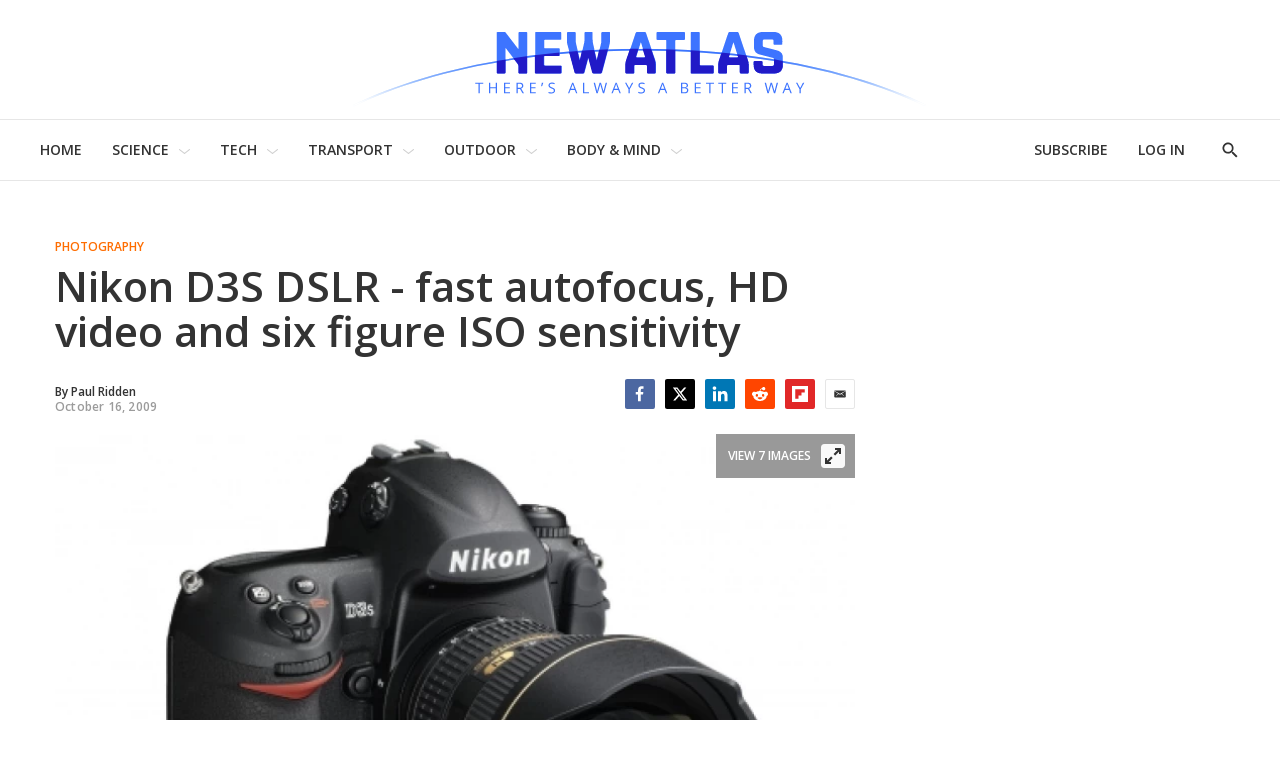

--- FILE ---
content_type: application/javascript; charset=UTF-8
request_url: https://subscribe-forms.beehiiv.com/cdn-cgi/challenge-platform/h/b/scripts/jsd/d251aa49a8a3/main.js?
body_size: 8953
content:
window._cf_chl_opt={AKGCx8:'b'};~function(R6,uf,ut,uD,ui,ua,uj,uA,uP,R1){R6=F,function(Y,o,Ri,R5,R,V){for(Ri={Y:248,o:336,R:410,V:448,x:216,y:255,X:436,S:288,k:315,T:284},R5=F,R=Y();!![];)try{if(V=parseInt(R5(Ri.Y))/1*(-parseInt(R5(Ri.o))/2)+-parseInt(R5(Ri.R))/3+-parseInt(R5(Ri.V))/4+-parseInt(R5(Ri.x))/5+parseInt(R5(Ri.y))/6+parseInt(R5(Ri.X))/7*(-parseInt(R5(Ri.S))/8)+-parseInt(R5(Ri.k))/9*(-parseInt(R5(Ri.T))/10),o===V)break;else R.push(R.shift())}catch(x){R.push(R.shift())}}(W,257665),uf=this||self,ut=uf[R6(355)],uD=function(VL,Vg,Ve,Vh,Vp,Vc,R7,o,R,V,x){return VL={Y:324,o:297,R:450,V:445,x:199},Vg={Y:272,o:390,R:271,V:338,x:388,y:441,X:271,S:292,k:441,T:282,s:213,H:416,m:266,Q:277,G:326,O:312,J:220,c:437,h:235,e:437,g:363,L:238,z:373,n:419,d:419},Ve={Y:330,o:258,R:262},Vh={Y:207},Vp={Y:241,o:256,R:262,V:430,x:329,y:419,X:298,S:396,k:247,T:298,s:247,H:317,m:207,Q:282,G:207,O:386,J:440,c:401,h:282,e:292,g:335,L:446,z:401,n:317,d:263,l:318,f:401,D:271,i:200,a:372,M:240,Z:282,j:271,A:320,I:263,P:207,B:317,b:226,C:440,U:320,E:282,N:423,v:298,K:396,W0:247,W1:294,W2:207,W3:320,W4:282,W5:322,W6:231,W7:361,W8:338,W9:282,WW:207,WF:353,WY:418,Wo:431,Wu:271,WR:302,WV:379,Wx:437,Wy:239,WX:226,WS:269,Wk:338,WT:306,Ws:363},Vc={Y:382,o:444},R7=R6,o={'kKHGB':R7(VL.Y),'xnUFc':function(X,S){return S==X},'SpRAM':function(X,S){return X-S},'vmnYC':function(X,S){return X>S},'TLzCQ':function(X,S){return S|X},'YxWXm':function(X,S){return S&X},'xdEKl':function(y,X){return y(X)},'tHFwi':function(y,X,S){return y(X,S)},'PNMtE':function(X,S){return X==S},'cpQnl':function(X,S){return X<S},'WygNR':R7(VL.o),'Pazkj':function(X,S){return X>S},'werBh':function(X,S){return S==X},'ABtBV':function(X,S){return S|X},'eSrho':function(X,S){return X<<S},'NZmra':function(y,X){return y(X)},'PWozc':function(X,S){return X<S},'NzkFc':function(X,S){return X|S},'tfCdD':function(X,S){return S==X},'GIfRG':function(X,S){return X!==S},'EVduF':R7(VL.R),'eieUw':function(y,X){return y(X)},'DaUdP':function(X,S){return X>S},'RJYgI':function(X,S){return S|X},'dTqYZ':function(X,S){return S&X},'hbcZS':function(X,S){return X>S},'GzzTV':function(X,S){return X-S},'tYrIm':function(y,X){return y(X)},'nsxnq':function(X,S){return X<<S},'afKRc':function(X,S){return X-S},'EaPSv':function(y,X){return y(X)},'uWhxV':function(X,S){return X<<S},'gCbgh':function(X,S){return S==X},'GmFlT':function(X,S){return S==X},'eZlXC':function(X,S){return X==S},'bqIEU':function(y,X){return y(X)},'qVkRT':function(X,S){return X>S},'WavBh':function(X,S){return S!=X},'IoCQg':function(X,S){return S*X},'qkSTq':function(X,S){return S!=X},'ydSPG':function(X,S){return X==S},'mMGaP':function(X,S){return S*X},'TbWdS':function(X,S){return X!=S},'OSJnD':function(X,S){return S&X},'fBMxW':function(X,S){return X==S},'LLwXZ':function(X,S){return X<S},'oiCEe':function(y,X){return y(X)},'sfSbC':function(X,S){return S===X},'logfs':function(X,S){return X+S}},R=String[R7(VL.V)],V={'h':function(y,Vq,R8,X,S){return Vq={Y:382,o:419},R8=R7,X={},X[R8(Vc.Y)]=o[R8(Vc.o)],S=X,null==y?'':V.g(y,6,function(k,R9){return R9=R8,S[R9(Vq.Y)][R9(Vq.o)](k)})},'g':function(y,X,S,RW,T,s,H,Q,G,O,J,L,z,D,i,P,M,Z,j){if(RW=R7,o[RW(Vp.Y)](null,y))return'';for(s={},H={},Q='',G=2,O=3,J=2,L=[],z=0,D=0,i=0;o[RW(Vp.o)](i,y[RW(Vp.R)]);i+=1)if(RW(Vp.V)!==o[RW(Vp.x)]){if(M=y[RW(Vp.y)](i),Object[RW(Vp.X)][RW(Vp.S)][RW(Vp.k)](s,M)||(s[M]=O++,H[M]=!0),Z=Q+M,Object[RW(Vp.T)][RW(Vp.S)][RW(Vp.s)](s,Z))Q=Z;else{if(Object[RW(Vp.T)][RW(Vp.S)][RW(Vp.s)](H,Q)){if(o[RW(Vp.H)](256,Q[RW(Vp.m)](0))){for(T=0;T<J;z<<=1,D==X-1?(D=0,L[RW(Vp.Q)](S(z)),z=0):D++,T++);for(j=Q[RW(Vp.G)](0),T=0;o[RW(Vp.O)](8,T);z=z<<1|o[RW(Vp.J)](j,1),o[RW(Vp.c)](D,X-1)?(D=0,L[RW(Vp.h)](o[RW(Vp.e)](S,z)),z=0):D++,j>>=1,T++);}else{for(j=1,T=0;o[RW(Vp.o)](T,J);z=o[RW(Vp.g)](o[RW(Vp.L)](z,1),j),o[RW(Vp.z)](D,X-1)?(D=0,L[RW(Vp.Q)](S(z)),z=0):D++,j=0,T++);for(j=Q[RW(Vp.m)](0),T=0;o[RW(Vp.n)](16,T);z=o[RW(Vp.L)](z,1)|1&j,D==o[RW(Vp.d)](X,1)?(D=0,L[RW(Vp.Q)](o[RW(Vp.l)](S,z)),z=0):D++,j>>=1,T++);}G--,o[RW(Vp.f)](0,G)&&(G=Math[RW(Vp.D)](2,J),J++),delete H[Q]}else for(j=s[Q],T=0;o[RW(Vp.i)](T,J);z=o[RW(Vp.a)](z<<1.8,j&1),o[RW(Vp.M)](D,X-1)?(D=0,L[RW(Vp.Z)](S(z)),z=0):D++,j>>=1,T++);Q=(G--,0==G&&(G=Math[RW(Vp.j)](2,J),J++),s[Z]=O++,String(M))}}else{for(M=0;Z<j;I<<=1,o[RW(Vp.A)](P,o[RW(Vp.I)](B,1))?(D=0,C[RW(Vp.Z)](U(E)),N=0):R++,A++);for(K=W0[RW(Vp.P)](0),W1=0;o[RW(Vp.B)](8,W2);W4=o[RW(Vp.b)](W5<<1,o[RW(Vp.C)](W6,1)),o[RW(Vp.U)](W7,W8-1)?(W9=0,WW[RW(Vp.E)](WF(WY)),Wo=0):Wu++,WR>>=1,W3++);}if(o[RW(Vp.N)]('',Q)){if(Object[RW(Vp.v)][RW(Vp.K)][RW(Vp.W0)](H,Q)){if(o[RW(Vp.W1)]===o[RW(Vp.W1)]){if(256>Q[RW(Vp.W2)](0)){for(T=0;T<J;z<<=1,o[RW(Vp.W3)](D,o[RW(Vp.I)](X,1))?(D=0,L[RW(Vp.W4)](o[RW(Vp.W5)](S,z)),z=0):D++,T++);for(j=Q[RW(Vp.G)](0),T=0;o[RW(Vp.W6)](8,T);z=o[RW(Vp.W7)](z<<1,o[RW(Vp.W8)](j,1)),X-1==D?(D=0,L[RW(Vp.Q)](S(z)),z=0):D++,j>>=1,T++);}else{for(j=1,T=0;T<J;z=z<<1|j,o[RW(Vp.M)](D,X-1)?(D=0,L[RW(Vp.W9)](S(z)),z=0):D++,j=0,T++);for(j=Q[RW(Vp.WW)](0),T=0;o[RW(Vp.WF)](16,T);z=z<<1.6|1.37&j,D==o[RW(Vp.WY)](X,1)?(D=0,L[RW(Vp.h)](o[RW(Vp.Wo)](S,z)),z=0):D++,j>>=1,T++);}G--,o[RW(Vp.z)](0,G)&&(G=Math[RW(Vp.Wu)](2,J),J++),delete H[Q]}else{if(P=S(),P===null)return;H=(i&&o[RW(Vp.e)](G,O),o[RW(Vp.WR)](M,function(){P()},1e3*P))}}else for(j=s[Q],T=0;T<J;z=o[RW(Vp.g)](o[RW(Vp.WV)](z,1),j&1),D==o[RW(Vp.Wx)](X,1)?(D=0,L[RW(Vp.Q)](o[RW(Vp.Wy)](S,z)),z=0):D++,j>>=1,T++);G--,0==G&&J++}for(j=2,T=0;T<J;z=o[RW(Vp.WX)](o[RW(Vp.WS)](z,1),o[RW(Vp.Wk)](j,1)),X-1==D?(D=0,L[RW(Vp.h)](S(z)),z=0):D++,j>>=1,T++);for(;;)if(z<<=1,o[RW(Vp.WT)](D,X-1)){L[RW(Vp.h)](o[RW(Vp.Wy)](S,z));break}else D++;return L[RW(Vp.Ws)]('')},'j':function(y,RF){return RF=R7,o[RF(Ve.Y)](null,y)?'':o[RF(Ve.o)]('',y)?null:V.i(y[RF(Ve.R)],32768,function(X,RY){return RY=RF,y[RY(Vh.Y)](X)})},'i':function(y,X,S,Ro,T,s,H,Q,G,O,J,L,z,D,i,M,j,Z){for(Ro=R7,T=[],s=4,H=4,Q=3,G=[],L=o[Ro(Vg.Y)](S,0),z=X,D=1,O=0;o[Ro(Vg.o)](3,O);T[O]=O,O+=1);for(i=0,M=Math[Ro(Vg.R)](2,2),J=1;J!=M;Z=o[Ro(Vg.V)](L,z),z>>=1,z==0&&(z=X,L=S(D++)),i|=J*(0<Z?1:0),J<<=1);switch(i){case 0:for(i=0,M=Math[Ro(Vg.R)](2,8),J=1;o[Ro(Vg.x)](J,M);Z=L&z,z>>=1,z==0&&(z=X,L=S(D++)),i|=o[Ro(Vg.y)](0<Z?1:0,J),J<<=1);j=R(i);break;case 1:for(i=0,M=Math[Ro(Vg.X)](2,16),J=1;M!=J;Z=z&L,z>>=1,0==z&&(z=X,L=o[Ro(Vg.S)](S,D++)),i|=o[Ro(Vg.k)](0<Z?1:0,J),J<<=1);j=R(i);break;case 2:return''}for(O=T[3]=j,G[Ro(Vg.T)](j);;){if(D>y)return'';for(i=0,M=Math[Ro(Vg.X)](2,Q),J=1;o[Ro(Vg.s)](J,M);Z=z&L,z>>=1,o[Ro(Vg.H)](0,z)&&(z=X,L=S(D++)),i|=o[Ro(Vg.m)](0<Z?1:0,J),J<<=1);switch(j=i){case 0:for(i=0,M=Math[Ro(Vg.X)](2,8),J=1;o[Ro(Vg.Q)](J,M);Z=o[Ro(Vg.G)](L,z),z>>=1,o[Ro(Vg.O)](0,z)&&(z=X,L=S(D++)),i|=(o[Ro(Vg.J)](0,Z)?1:0)*J,J<<=1);T[H++]=R(i),j=o[Ro(Vg.c)](H,1),s--;break;case 1:for(i=0,M=Math[Ro(Vg.X)](2,16),J=1;o[Ro(Vg.s)](J,M);Z=L&z,z>>=1,z==0&&(z=X,L=o[Ro(Vg.h)](S,D++)),i|=(0<Z?1:0)*J,J<<=1);T[H++]=R(i),j=o[Ro(Vg.e)](H,1),s--;break;case 2:return G[Ro(Vg.g)]('')}if(s==0&&(s=Math[Ro(Vg.R)](2,Q),Q++),T[j])j=T[j];else if(o[Ro(Vg.L)](j,H))j=o[Ro(Vg.z)](O,O[Ro(Vg.n)](0));else return null;G[Ro(Vg.T)](j),T[H++]=O+j[Ro(Vg.d)](0),s--,O=j,s==0&&(s=Math[Ro(Vg.R)](2,Q),Q++)}}},x={},x[R7(VL.x)]=V.h,x}(),ui={},ui[R6(394)]='o',ui[R6(229)]='s',ui[R6(201)]='u',ui[R6(407)]='z',ui[R6(359)]='n',ui[R6(409)]='I',ui[R6(412)]='b',ua=ui,uf[R6(289)]=function(Y,o,R,V,VI,VA,Vj,Ry,x,X,S,T,s,H,Q){if(VI={Y:242,o:246,R:443,V:364,x:380,y:278,X:209,S:380,k:209,T:404,s:369,H:313,m:262,Q:397,G:206,O:242,J:321,c:259,h:429,e:323,g:323},VA={Y:342,o:262,R:300,V:259},Vj={Y:298,o:396,R:247,V:282},Ry=R6,x={'yckSf':function(G,O){return G+O},'GBiBM':function(G,O){return G===O},'sbWwV':function(G,O){return G<O},'lQbYM':function(G,O){return O===G},'bQHdX':function(G,O,J){return G(O,J)},'iVewW':function(G,O){return G+O}},x[Ry(VI.Y)](null,o)||o===void 0)return V;for(X=uZ(o),Y[Ry(VI.o)][Ry(VI.R)]&&(X=X[Ry(VI.V)](Y[Ry(VI.o)][Ry(VI.R)](o))),X=Y[Ry(VI.x)][Ry(VI.y)]&&Y[Ry(VI.X)]?Y[Ry(VI.S)][Ry(VI.y)](new Y[(Ry(VI.k))](X)):function(G,RX,O){for(RX=Ry,G[RX(VA.Y)](),O=0;O<G[RX(VA.o)];G[O+1]===G[O]?G[RX(VA.R)](x[RX(VA.V)](O,1),1):O+=1);return G}(X),S='nAsAaAb'.split('A'),S=S[Ry(VI.T)][Ry(VI.s)](S),T=0;x[Ry(VI.H)](T,X[Ry(VI.m)]);s=X[T],H=uw(Y,o,s),S(H)?(Q=x[Ry(VI.Q)]('s',H)&&!Y[Ry(VI.G)](o[s]),x[Ry(VI.O)](Ry(VI.J),x[Ry(VI.c)](R,s))?y(x[Ry(VI.c)](R,s),H):Q||x[Ry(VI.h)](y,x[Ry(VI.e)](R,s),o[s])):y(x[Ry(VI.g)](R,s),H),T++);return V;function y(G,O,Rx){Rx=F,Object[Rx(Vj.Y)][Rx(Vj.o)][Rx(Vj.R)](V,O)||(V[O]=[]),V[O][Rx(Vj.V)](G)}},uj=R6(352)[R6(305)](';'),uA=uj[R6(404)][R6(369)](uj),uf[R6(275)]=function(Y,o,VN,VE,RS,R,V,x,y,X){for(VN={Y:414,o:368,R:366,V:262,x:343,y:262,X:345,S:228,k:282,T:243,s:214},VE={Y:296,o:414,R:202},RS=R6,R={'jjvLk':RS(VN.Y),'bYZRf':function(S,k){return S+k},'JvYdK':function(S,k){return S<k},'utCwv':function(S,k){return S===k},'NYoOz':function(S,k){return S(k)},'yfoYL':function(S,k){return S+k}},V=Object[RS(VN.o)](o),x=0;R[RS(VN.R)](x,V[RS(VN.V)]);x++)if(y=V[x],R[RS(VN.x)]('f',y)&&(y='N'),Y[y]){for(X=0;X<o[V[x]][RS(VN.y)];-1===Y[y][RS(VN.X)](o[V[x]][X])&&(R[RS(VN.S)](uA,o[V[x]][X])||Y[y][RS(VN.k)](R[RS(VN.T)]('o.',o[V[x]][X]))),X++);}else Y[y]=o[V[x]][RS(VN.s)](function(S,Rk){if(Rk=RS,R[Rk(VE.Y)]!==Rk(VE.o))o();else return R[Rk(VE.R)]('o.',S)})},uP=null,R1=R0(),R3();function uK(Y,o,xQ,xm,xH,xs,Rr,R,V,x,y){xQ={Y:393,o:227,R:314,V:222,x:311,y:295,X:400,S:236,k:376,T:314,s:341,H:224,m:293,Q:371,G:385,O:308,J:351,c:204,h:281,e:348,g:199,L:426},xm={Y:268,o:233},xH={Y:221,o:221,R:286,V:337,x:268,y:400,X:251},xs={Y:286,o:371},Rr=R6,R={'DWRyu':function(X,S){return X(S)},'RmJyL':function(X,S){return X(S)},'LEOIE':function(X,S){return X+S},'biQyL':function(X,S){return X+S}},V=uf[Rr(xQ.Y)],console[Rr(xQ.o)](uf[Rr(xQ.R)]),x=new uf[(Rr(xQ.V))](),x[Rr(xQ.x)](Rr(xQ.y),R[Rr(xQ.X)](R[Rr(xQ.S)](Rr(xQ.k),uf[Rr(xQ.T)][Rr(xQ.s)]),Rr(xQ.H))+V.r),V[Rr(xQ.m)]&&(x[Rr(xQ.Q)]=5e3,x[Rr(xQ.G)]=function(Rp){Rp=Rr,R[Rp(xs.Y)](o,Rp(xs.o))}),x[Rr(xQ.O)]=function(Rh){Rh=Rr,x[Rh(xH.Y)]>=200&&x[Rh(xH.o)]<300?R[Rh(xH.R)](o,Rh(xH.V)):R[Rh(xH.x)](o,R[Rh(xH.y)](Rh(xH.X),x[Rh(xH.o)]))},x[Rr(xQ.J)]=function(Re){Re=Rr,R[Re(xm.Y)](o,Re(xm.o))},y={'t':uN(),'lhr':ut[Rr(xQ.c)]&&ut[Rr(xQ.c)][Rr(xQ.h)]?ut[Rr(xQ.c)][Rr(xQ.h)]:'','api':V[Rr(xQ.m)]?!![]:![],'c':uC(),'payload':Y},x[Rr(xQ.e)](uD[Rr(xQ.g)](JSON[Rr(xQ.L)](y)))}function uB(Y,x4,x2,RH,o,R,x3){(x4={Y:299,o:299,R:371,V:385,x:424,y:420},x2={Y:375,o:350,R:350,V:340,x:301,y:398},RH=R6,o={'ZbCbJ':function(V){return V()},'AxYDZ':function(V,x,y){return V(x,y)}},R=uI(),uK(R.r,function(V,Rs){Rs=F,typeof Y===Rs(x2.Y)&&(Rs(x2.o)===Rs(x2.R)?Y(V):R[Rs(x2.V)](Rs(x2.x),V)),o[Rs(x2.y)](uU)}),R.e)&&(RH(x4.Y)!==RH(x4.o)?(x3={Y:371},V[RH(x4.R)]=5e3,x[RH(x4.V)]=function(Rm){Rm=RH,X(Rm(x3.Y))}):o[RH(x4.x)](R2,RH(x4.y),R.e))}function uN(xR,Rq,Y){return xR={Y:393,o:367},Rq=R6,Y=uf[Rq(xR.Y)],Math[Rq(xR.o)](+atob(Y.t))}function R4(R,V,y1,xK,Rf,x,y0,T,s,y,X){if(y1={Y:420,o:354,R:237,V:403,x:293,y:347,X:249,S:298,k:396,T:247,s:362,H:207,m:316,Q:406,G:282,O:196,J:207,c:265,h:378,e:422,g:197,L:280,z:378,n:316,d:282,l:198,f:427,D:433,i:271,a:408,M:261,Z:378,j:282,A:285,I:337,P:283,B:377,b:257,C:432,U:328,E:211,N:208,v:245,K:357,W0:344,W1:244,W2:211,W3:339,W4:264},xK={Y:232},Rf=R6,x={'fihuz':function(S,k){return S>k},'NFGwU':function(S,k){return k==S},'AOuge':function(S,k){return S-k},'MAobj':function(S,k){return S(k)},'rGBXD':function(S,k){return S>k},'Otbcj':function(S,k){return S<<k},'VJRWr':function(S,k){return S(k)},'JBfTA':function(S,k){return S<k},'BKJkn':function(S,k){return k|S},'oXgvb':function(S,k){return k&S},'kEPIc':function(S,k){return S-k},'bVnec':function(S,k){return S(k)},'MWEkn':function(S,k){return S<k},'RyVqE':function(S,k){return k|S},'ijjBg':function(S,k){return S(k)},'YgbdU':function(S){return S()},'IZiRU':function(S,k,T){return S(k,T)},'FEGTs':Rf(y1.Y),'VPFCm':function(S,k){return S===k},'ZXTrr':Rf(y1.o),'knJpi':Rf(y1.R),'FmBYZ':Rf(y1.V)},!R[Rf(y1.x)]){if(Rf(y1.y)!==Rf(y1.X))return;else{if(WB[Rf(y1.S)][Rf(y1.k)][Rf(y1.T)](Wb,WC)){if(x[Rf(y1.s)](256,YO[Rf(y1.H)](0))){for(on=0;od<ol;ot<<=1,x[Rf(y1.m)](oD,x[Rf(y1.Q)](oi,1))?(oa=0,oM[Rf(y1.G)](x[Rf(y1.O)](ow,oZ)),oj=0):oA++,of++);for(oI=oP[Rf(y1.J)](0),oB=0;x[Rf(y1.c)](8,ob);oU=x[Rf(y1.h)](oE,1)|oN&1.17,oK-1==ov?(u0=0,u1[Rf(y1.G)](x[Rf(y1.e)](u2,u3)),u4=0):u5++,u6>>=1,oC++);}else{for(u7=1,u8=0;x[Rf(y1.g)](u9,uW);uY=x[Rf(y1.L)](x[Rf(y1.z)](uo,1),uu),x[Rf(y1.n)](uR,uV-1)?(ux=0,uy[Rf(y1.d)](x[Rf(y1.e)](uX,uS)),uk=0):uT++,us=0,uF++);for(uH=um[Rf(y1.J)](0),uQ=0;x[Rf(y1.c)](16,uG);uJ=uq<<1.78|x[Rf(y1.l)](uc,1),ur==x[Rf(y1.f)](up,1)?(uh=0,ue[Rf(y1.G)](x[Rf(y1.D)](ug,uL)),uz=0):un++,ud>>=1,uO++);}oc--,or==0&&(op=oh[Rf(y1.i)](2,oe),og++),delete oL[oz]}else for(Y6=Y7[Y8],Y9=0;x[Rf(y1.a)](YW,YF);Yo=x[Rf(y1.M)](x[Rf(y1.Z)](Yu,1),YR&1),Yx-1==YV?(Yy=0,YX[Rf(y1.j)](x[Rf(y1.A)](YS,Yk)),YT=0):Ys++,YH>>=1,YY++);Ym--,YQ==0&&YG++}}V===Rf(y1.I)?x[Rf(y1.P)](x[Rf(y1.B)],Rf(y1.b))?(y0={Y:225,o:375,R:218,V:290},T={'WiZPF':function(H,m){return m===H},'MFKNf':function(H,m){return H(m)},'jcFVZ':function(H,Rt){return Rt=Rf,x[Rt(xK.Y)](H)}},s=X(),x[Rf(y1.C)](S,s.r,function(c,RD){RD=Rf,T[RD(y0.Y)](typeof m,RD(y0.o))&&T[RD(y0.R)](O,c),T[RD(y0.V)](G)}),s.e&&m(x[Rf(y1.U)],s.e)):(y={},y[Rf(y1.E)]=x[Rf(y1.N)],y[Rf(y1.v)]=R.r,y[Rf(y1.K)]=Rf(y1.I),uf[Rf(y1.W0)][Rf(y1.W1)](y,'*')):(X={},X[Rf(y1.W2)]=Rf(y1.R),X[Rf(y1.v)]=R.r,X[Rf(y1.K)]=x[Rf(y1.W3)],X[Rf(y1.W4)]=V,uf[Rf(y1.W0)][Rf(y1.W1)](X,'*'))}function R0(xG,Rg){return xG={Y:205,o:205},Rg=R6,crypto&&crypto[Rg(xG.Y)]?crypto[Rg(xG.o)]():''}function W(y2){return y2='dTqYZ,FmBYZ,addEventListener,AKGCx8,sort,utCwv,parent,indexOf,onreadystatechange,QKOCi,send,NAkVX,ynNmd,onerror,_cf_chl_opt;JJgc4;PJAn2;kJOnV9;IWJi4;OHeaY1;DqMg0;FKmRv9;LpvFx1;cAdz2;PqBHf2;nFZCC5;ddwW5;pRIb1;rxvNi8;RrrrA2;erHi9,hbcZS,YnRGZ,document,hzMXk,event,/invisible/jsd,number,clientInformation,RJYgI,fihuz,join,concat,random,JvYdK,floor,keys,bind,contentDocument,timeout,NzkFc,logfs,jsd,function,/cdn-cgi/challenge-platform/h/,ZXTrr,Otbcj,nsxnq,Array,TGTVP,GldDt,JCZMK,iframe,ontimeout,Pazkj,SSTpq3,WavBh,readyState,qVkRT,koKsw,eHCiT,__CF$cv$params,object,zkmJQ,hasOwnProperty,lQbYM,ZbCbJ,aFiPe,LEOIE,werBh,CnwA5,error,includes,AdeF3,AOuge,symbol,MWEkn,bigint,881766ONFoDs,rIJNo,boolean,4|9|1|10|7|6|8|3|5|2|0,ctuEN,5|6|2|7|8|1|9|4|3|0,ydSPG,style,GzzTV,charAt,error on cf_chl_props,body,VJRWr,GIfRG,AxYDZ,IDfKa,stringify,kEPIc,appendChild,bQHdX,osVYN,tYrIm,IZiRU,bVnec,chctx,catch,13027KnzlnO,afKRc,toString,getPrototypeOf,YxWXm,IoCQg,veoCM,getOwnPropertyNames,kKHGB,fromCharCode,eSrho,dGjuM,1434396TBXXPO,Function,itpPp,MAobj,JBfTA,oXgvb,klmzXWPE,PWozc,undefined,bYZRf,navigator,location,randomUUID,isNaN,charCodeAt,knJpi,Set,errorInfoObject,source,isArray,qkSTq,map,ALCjS,1295815SSeaMs,YpneV,MFKNf,loading,LLwXZ,status,XMLHttpRequest,LRmiB4,/jsd/oneshot/d251aa49a8a3/0.9965809747451068:1769718240:yqn3bWsor_MG-vJSutyVQrINVmoOEToQ4GGZCvkuvYs/,WiZPF,TLzCQ,log,NYoOz,string,nnObl,DaUdP,YgbdU,xhr-error,3|1|2|0|4,oiCEe,biQyL,cloudflare-invisible,sfSbC,EaPSv,tfCdD,PNMtE,GBiBM,yfoYL,postMessage,sid,Object,call,7113Zqxygf,ZSVje,pkLOA2,http-code:,MxFoG,display: none,BKWeF,1406412SJFYYL,cpQnl,sIrGN,eZlXC,yckSf,tabIndex,RyVqE,length,SpRAM,detail,rGBXD,mMGaP,contentWindow,RmJyL,uWhxV,uULrQ,pow,bqIEU,/b/ov1/0.9965809747451068:1769718240:yqn3bWsor_MG-vJSutyVQrINVmoOEToQ4GGZCvkuvYs/,LdSac,rxvNi8,now,TbWdS,from,JBxy9,BKJkn,href,push,VPFCm,319730TtrUAs,ijjBg,DWRyu,removeChild,1584CsGcrT,pRIb1,jcFVZ,TYlZ6,xdEKl,api,EVduF,POST,jjvLk,WRFQe,prototype,GsDUv,splice,DOMContentLoaded,tHFwi,aUjz8,uuBvq,split,gCbgh,umjRp,onload,[native code],adkua,open,fBMxW,sbWwV,_cf_chl_opt,459EUJTqW,NFGwU,vmnYC,NZmra,vzcsy,xnUFc,d.cookie,eieUw,iVewW,jNM4axlcsI3TPhBWOuDVk92io1+e-bgwCR5AHK7qnpLd8rvEX0JfGYZz6UmQF$Syt,urayc,OSJnD,createElement,FEGTs,WygNR,GmFlT,UxfVd,KxOzK,Xlaii,OKvqY,ABtBV,92zWmboK,success'.split(','),W=function(){return y2},W()}function uZ(Y,Vt,RV,o){for(Vt={Y:364,o:368,R:439},RV=R6,o=[];Y!==null;o=o[RV(Vt.Y)](Object[RV(Vt.o)](Y)),Y=Object[RV(Vt.R)](Y));return o}function R2(x,y,xc,RL,X,S,k,T,s,H,m,Q,G,O){if(xc={Y:331,o:254,R:270,V:215,x:447,y:273,X:334,S:358,k:405,T:291,s:254,H:207,m:393,Q:215,G:376,O:314,J:341,c:447,h:222,e:311,g:295,L:371,z:385,n:402,d:314,l:402,f:387,D:314,i:223,a:223,M:250,Z:303,j:279,A:210,I:434,P:211,B:374,b:348,C:199},RL=R6,X={},X[RL(xc.Y)]=function(J,c){return c!==J},X[RL(xc.o)]=RL(xc.R),X[RL(xc.V)]=function(J,c){return J+c},X[RL(xc.x)]=RL(xc.y),X[RL(xc.X)]=RL(xc.S),S=X,!uE(0))return![];T=(k={},k[RL(xc.k)]=x,k[RL(xc.T)]=y,k);try{if(S[RL(xc.Y)](S[RL(xc.s)],RL(xc.R)))return Q[RL(xc.H)](O);else s=uf[RL(xc.m)],H=S[RL(xc.Q)](RL(xc.G)+uf[RL(xc.O)][RL(xc.J)]+S[RL(xc.c)]+s.r,S[RL(xc.X)]),m=new uf[(RL(xc.h))](),m[RL(xc.e)](RL(xc.g),H),m[RL(xc.L)]=2500,m[RL(xc.z)]=function(){},Q={},Q[RL(xc.n)]=uf[RL(xc.d)][RL(xc.l)],Q[RL(xc.f)]=uf[RL(xc.D)][RL(xc.f)],Q[RL(xc.i)]=uf[RL(xc.d)][RL(xc.a)],Q[RL(xc.M)]=uf[RL(xc.O)][RL(xc.Z)],Q[RL(xc.j)]=R1,G=Q,O={},O[RL(xc.A)]=T,O[RL(xc.I)]=G,O[RL(xc.P)]=RL(xc.B),m[RL(xc.b)](uD[RL(xc.C)](O))}catch(c){}}function uE(o,xu,RJ,R,V){return xu={Y:304,o:304,R:365},RJ=R6,R={},R[RJ(xu.Y)]=function(X,S){return X<S},V=R,V[RJ(xu.o)](Math[RJ(xu.R)](),o)}function R3(xd,xn,xL,xg,Rz,Y,o,R,V,x){if(xd={Y:393,o:442,R:381,V:389,x:219,y:307,X:307,S:365,k:340,T:301,s:346,H:346},xn={Y:442,o:389,R:219,V:346},xL={Y:425},xg={Y:391},Rz=R6,Y={'IDfKa':function(y){return y()},'veoCM':function(y){return y()},'TGTVP':function(X,S){return S!==X}},o=uf[Rz(xd.Y)],!o)return;if(!Y[Rz(xd.o)](uv))return;if(R=![],V=function(Rn,y){if(Rn=Rz,y={'koKsw':function(X,S,k){return X(S,k)}},!R){if(R=!![],!Y[Rn(xL.Y)](uv))return;uB(function(X,Rd){Rd=Rn,y[Rd(xg.Y)](R4,o,X)})}},Y[Rz(xd.R)](ut[Rz(xd.V)],Rz(xd.x))){if(Rz(xd.y)!==Rz(xd.X))return R[Rz(xd.S)]()<V;else V()}else uf[Rz(xd.k)]?ut[Rz(xd.k)](Rz(xd.T),V):(x=ut[Rz(xd.s)]||function(){},ut[Rz(xd.H)]=function(Rl){Rl=Rz,Y[Rl(xn.Y)](x),ut[Rl(xn.o)]!==Rl(xn.R)&&(ut[Rl(xn.V)]=x,V())})}function uC(x7,RG,o,R){return x7={Y:399},RG=R6,o={},o[RG(x7.Y)]=function(V,X){return V!==X},R=o,R[RG(x7.Y)](ub(),null)}function ub(x5,RQ,o,R,V,x,y,X){for(x5={Y:230,o:234,R:305,V:359,x:393},RQ=R6,o={},o[RQ(x5.Y)]=RQ(x5.o),R=o,V=R[RQ(x5.Y)][RQ(x5.R)]('|'),x=0;!![];){switch(V[x++]){case'0':if(typeof y!==RQ(x5.V)||y<30)return null;continue;case'1':if(!X)return null;continue;case'2':y=X.i;continue;case'3':X=uf[RQ(x5.x)];continue;case'4':return y}break}}function uw(o,R,V,Vf,RR,x,y,X,S,k,T){for(Vf={Y:325,o:349,R:375,V:319,x:411,y:394,X:415,S:305,k:325,T:349,s:380,H:319,m:349,Q:435,G:380,O:212,J:319},RR=R6,x={},x[RR(Vf.Y)]=function(s,H){return H==s},x[RR(Vf.o)]=RR(Vf.R),x[RR(Vf.V)]=function(s,H){return s===H},x[RR(Vf.x)]=RR(Vf.y),y=x,X=RR(Vf.X)[RR(Vf.S)]('|'),S=0;!![];){switch(X[S++]){case'0':return y[RR(Vf.k)](y[RR(Vf.T)],k)?uM(o,T)?'N':'f':ua[k]||'?';case'1':if(T===o[RR(Vf.s)])return'D';continue;case'2':if(T==null)return void 0===T?'u':'x';continue;case'3':k=typeof T;continue;case'4':if(y[RR(Vf.H)](!1,T))return'F';continue;case'5':continue;case'6':try{T=R[V]}catch(s){return'i'}continue;case'7':if(y[RR(Vf.x)]==typeof T)try{if(y[RR(Vf.k)](y[RR(Vf.m)],typeof T[RR(Vf.Q)]))return T[RR(Vf.Q)](function(){}),'p'}catch(H){}continue;case'8':if(o[RR(Vf.G)][RR(Vf.O)](T))return'a';continue;case'9':if(y[RR(Vf.J)](!0,T))return'T';continue}break}}function F(Y,o,u,R){return Y=Y-196,u=W(),R=u[Y],R}function uI(VK,RT,R,V,x,y,X,S,k,T){R=(VK={Y:384,o:370,R:253,V:413,x:305,y:260,X:421,S:287,k:360,T:203,s:327,H:392,m:332,Q:267,G:274,O:417,J:356,c:421,h:428},RT=R6,{'eHCiT':RT(VK.Y),'KxOzK':RT(VK.o),'LdSac':function(s,H,m,Q,G){return s(H,m,Q,G)},'hzMXk':RT(VK.R)});try{for(V=RT(VK.V)[RT(VK.x)]('|'),x=0;!![];){switch(V[x++]){case'0':return y={},y.r=S,y.e=null,y;case'1':X[RT(VK.y)]='-1';continue;case'2':ut[RT(VK.X)][RT(VK.S)](X);continue;case'3':S=pRIb1(k,k[RT(VK.k)]||k[RT(VK.T)],'n.',S);continue;case'4':X=ut[RT(VK.s)](R[RT(VK.H)]);continue;case'5':S=pRIb1(k,X[R[RT(VK.m)]],'d.',S);continue;case'6':S={};continue;case'7':k=X[RT(VK.Q)];continue;case'8':S=R[RT(VK.G)](pRIb1,k,k,'',S);continue;case'9':X[RT(VK.O)]=R[RT(VK.J)];continue;case'10':ut[RT(VK.c)][RT(VK.h)](X);continue}break}}catch(s){return T={},T.r={},T.e=s,T}}function uU(xY,RO,Y,o){if(xY={Y:383,o:310,R:395},RO=R6,Y={'JCZMK':function(R){return R()},'adkua':function(R,V,x){return R(V,x)},'zkmJQ':function(R,V){return R*V}},o=Y[RO(xY.Y)](ub),null===o)return;uP=(uP&&clearTimeout(uP),Y[RO(xY.o)](setTimeout,function(){uB()},Y[RO(xY.R)](o,1e3)))}function uv(xy,Rc,Y,o,R,V){return xy={Y:333,o:367,R:252,V:276},Rc=R6,Y={'Xlaii':function(x){return x()},'MxFoG':function(X,S){return X/S}},o=3600,R=Y[Rc(xy.Y)](uN),V=Math[Rc(xy.o)](Y[Rc(xy.R)](Date[Rc(xy.V)](),1e3)),V-R>o?![]:!![]}function uM(o,R,Vz,Ru,V,x){return Vz={Y:217,o:309,R:449,V:298,x:438,y:247,X:345,S:217},Ru=R6,V={},V[Ru(Vz.Y)]=Ru(Vz.o),x=V,R instanceof o[Ru(Vz.R)]&&0<o[Ru(Vz.R)][Ru(Vz.V)][Ru(Vz.x)][Ru(Vz.y)](R)[Ru(Vz.X)](x[Ru(Vz.S)])}}()

--- FILE ---
content_type: text/javascript;charset=utf-8
request_url: https://cdn.ocelot.studio/clients/newatlas.js
body_size: 7357
content:
var ocelot=ocelot||{};ocelot.url=new URL(document.URL),ocelot.t=ocelot.t||[],ocelot.apstagInitialized=!1,ocelot.bidderTimeout=parseInt(ocelot.url.searchParams.get("prebidTimeout"))||700,ocelot.i=ocelot.i||{},ocelot.o=function(e,t){let i;return function(){const a=this,d=arguments;clearTimeout(i),i=setTimeout(()=>e.apply(a,d),t)}},ocelot.debug=!1,ocelot.disableAds=!1,ocelot.l=["GB","BE","EL","LT","PT","BG","ES","LU","RO","CZ","FR","HU","SI","DK","HR","MT","SK","DE","IT","NL","FI","EE","CY","AT","SE","IE","LV","PL","UK","IS","NO","LI","CH"],ocelot.ex=parseInt(ocelot.url.searchParams.get("ex"))||Math.floor((10*Math.random()).toFixed(2))+1,ocelot.m=ocelot.m||[],ocelot.u=1024,ocelot.p=!1,ocelot._=!1,ocelot.h=!1,ocelot.v=!1,ocelot.I=[[[1024,200],[970,250]],[[0,0],[]]],ocelot.k="1007667",ocelot.A=ocelot.ex<6?"a":"b",ocelot.readerCountryCode="US",ocelot.C="Ohio",ocelot.U=["desktop_right_1","desktop_right_2","desktop_right_3","desktop_right_4","desktop_right_5","mobile_footer","desktop_footer_sticky"],ocelot.L=!1,ocelot.S=0,ocelot.T=!1,ocelot.P=!1,ocelot.j=!1,ocelot.oguryTestUnits=ocelot.url.searchParams.has("oguryTestUnits"),ocelot.B=localStorage.getItem("ocelot.testCreative"),ocelot.usePrebid=!0,ocelot.D=["US","CA","GB","AU"].includes(ocelot.readerCountryCode),ocelot.O=function(){try{var e=document.referrer;if(!e)return null;var t=new URL(e).hostname.toLowerCase();return t.includes("reddit.com")?"r":t.includes("google.com")||t.includes("google.")||"www.google.com"===t?"g":t.includes("facebook.com")||t.includes("fb.com")||"m.facebook.com"===t?"f":null}catch(e){return ocelot.log("Error detecting referer:",e),null}},ocelot.M=ocelot.O(),ocelot.ccpaApplies="US"===ocelot.readerCountryCode&&"California"===ocelot.C,ocelot.gdprApplies=ocelot.l.includes(ocelot.readerCountryCode),ocelot.G=ocelot.gdprApplies,function(){var e=document.createElement("script");e.async=!0,e.type="text/javascript";var t="https:"==document.location.protocol;e.src=(t?"https:":"http:")+"//www.googletagservices.com/tag/js/gpt.js";var i=document.getElementsByTagName("script")[0];i.parentNode.insertBefore(e,i)}(),function(){var e=document.createElement("script");e.async=!0,e.type="text/javascript";var t="https:"==document.location.protocol;e.src=(t?"https:":"http:")+"//cdn.ocelot.studio/clients/newatlas.prebid.js";var i=document.getElementsByTagName("script")[0];i.parentNode.insertBefore(e,i)}(),function(){var e=document.createElement("script");e.async=!0,e.type="text/javascript";var t="https:"==document.location.protocol;e.src=(t?"https:":"http:")+"//cloudfront.loggly.com/js/loggly.tracker-latest.min.js";var i=document.getElementsByTagName("script")[0];i.parentNode.insertBefore(e,i)}();var _LTracker=_LTracker||[];_LTracker.push({logglyKey:"90ee1888-535e-49e2-bf8b-e204dc16d59b",sendConsoleErrors:!1,tag:"loggly-jslogger"});var googletag=googletag||{};googletag.cmd=googletag.cmd||[];var pbjs=pbjs||{};pbjs.que=pbjs.que||[],ocelot.ccpaApplies&&(function(){var e=document.createElement("script");e.type="text/javascript";var t="https:"==document.location.protocol;e.src=(t?"https:":"http:")+"//cdn.ocelot.studio/clients/uspapi.js";var i=document.getElementsByTagName("script")[0];i.parentNode.insertBefore(e,i)}(),pbjs.que.push(function(){pbjs.setConfig({consentManagement:{usp:{cmpApi:"iab",timeout:100}}})})),ocelot.D&&function(){var e=document.createElement("script");e.async=!0,e.type="text/javascript";var t="https:"==document.location.protocol;e.src=(t?"https:":"http:")+"//cdn.ocelot.studio/clients/newatlas.a9.js";var i=document.getElementsByTagName("script")[0];i.parentNode.insertBefore(e,i)}();var e=[{code:"mobile_article_1",mediaTypes:{banner:{sizes:[[300,250]]}},bids:[{bidder:"ogury",params:{assetKey:"OGY-5A8777C971C1",adUnitId:"wm-hb-iart-newatl-ocelo-sdck6d2uz4np"}}]},{code:"mobile_article_2",mediaTypes:{banner:{sizes:[[300,250]]}},bids:[{bidder:"ogury",params:{assetKey:"OGY-5A8777C971C1",adUnitId:"wm-hb-iart-newatl-ocelo-sdck6d2uz4np"}}]},{code:"mobile_article_3",mediaTypes:{banner:{sizes:[[300,250]]}},bids:[{bidder:"ogury",params:{assetKey:"OGY-5A8777C971C1",adUnitId:"wm-hb-iart-newatl-ocelo-sdck6d2uz4np"}}]}],t=[{code:"desktop_right_1",mediaTypes:{banner:{sizes:[[300,250]]}},bids:[{bidder:"ix",params:{siteId:"199008",size:[300,250]}},{bidder:"pubmatic",params:{publisherId:"157658",adSlot:"newatlas.com_desktop_right_1@300x250"}},{bidder:"rubicon",params:{accountId:"12270",siteId:"143416",zoneId:"668642"}},{bidder:"ogury",params:{assetKey:"OGY-83DB630E3957",adUnitId:"wd-hb-stdb-newatl-gizma-0gk9xqgageey"}}]},{code:"desktop_right_2",mediaTypes:{banner:{sizes:[[300,250]]}},bids:[{bidder:"ix",params:{siteId:"199009",size:[300,250]}},{bidder:"pubmatic",params:{publisherId:"157658",adSlot:"newatlas.com_desktop_right_2@300x250"}},{bidder:"rubicon",params:{accountId:"12270",siteId:"143416",zoneId:"669734"}},{bidder:"ogury",params:{assetKey:"OGY-83DB630E3957",adUnitId:"wd-hb-stdb-newatl-gizma-vgdgujc5xayt"}}]},{code:"desktop_right_3",mediaTypes:{banner:{sizes:[[300,250]]}},bids:[{bidder:"ix",params:{siteId:"199010",size:[300,250]}},{bidder:"pubmatic",params:{publisherId:"157658",adSlot:"newatlas.com_desktop_right_3@300x250"}},{bidder:"rubicon",params:{accountId:"12270",siteId:"143416",zoneId:"669736"}},{bidder:"ogury",params:{assetKey:"OGY-83DB630E3957",adUnitId:"wd-hb-stdb-newatl-gizma-vgdgujc5xayt"}}]},{code:"desktop_right_4",mediaTypes:{banner:{sizes:[[300,250]]}},bids:[{bidder:"ix",params:{siteId:"199011",size:[300,250]}},{bidder:"pubmatic",params:{publisherId:"157658",adSlot:"newatlas.com_desktop_right_4@300x250"}},{bidder:"rubicon",params:{accountId:"12270",siteId:"143416",zoneId:"669738"}},{bidder:"ogury",params:{assetKey:"OGY-83DB630E3957",adUnitId:"wd-hb-stdb-newatl-gizma-vgdgujc5xayt"}}]},{code:"desktop_right_5",mediaTypes:{banner:{sizes:[[300,250]]}},bids:[{bidder:"ix",params:{siteId:"199012",size:[300,250]}},{bidder:"pubmatic",params:{publisherId:"157658",adSlot:"newatlas.com_desktop_right_5@300x250"}},{bidder:"rubicon",params:{accountId:"12270",siteId:"143416",zoneId:"669740"}},{bidder:"ogury",params:{assetKey:"OGY-83DB630E3957",adUnitId:"wd-hb-stdb-newatl-gizma-vgdgujc5xayt"}}]},{code:"mobile_article_1",mediaTypes:{banner:{sizes:[[300,250]]},video:{context:"outstream",playerSize:[[640,480]]}},bids:[{bidder:"ix",params:{siteId:"199014",size:[300,250]}},{bidder:"pubmatic",params:{publisherId:"157658",adSlot:"newatlas.com_mweb_article_1@300x250"}},{bidder:"rubicon",params:{accountId:"12270",siteId:"143416",zoneId:"1100102"}},{bidder:"sovrn",params:{tagid:"488054"}},{bidder:"ogury",params:{assetKey:"OGY-83DB630E3957",adUnitId:"wm-hb-iart-newatl-gizma-jh6cdpizjy08"}}]},{code:"mobile_article_2",mediaTypes:{banner:{sizes:[[300,250]]},video:{context:"outstream",playerSize:[[640,480]]}},bids:[{bidder:"ix",params:{siteId:"199014",size:[300,250]}},{bidder:"pubmatic",params:{publisherId:"157658",adSlot:"newatlas.com_mweb_article_2@300x250"}},{bidder:"rubicon",params:{accountId:"12270",siteId:"143416",zoneId:"1100102"}},{bidder:"sovrn",params:{tagid:"488055"}},{bidder:"ogury",params:{assetKey:"OGY-83DB630E3957",adUnitId:"wm-hb-iart-newatl-gizma-jh6cdpizjy08"}}]},{code:"mobile_article_3",mediaTypes:{banner:{sizes:[[300,250]]}},bids:[{bidder:"ix",params:{siteId:"538657",size:[300,250]}},{bidder:"pubmatic",params:{publisherId:"157658",adSlot:"newatlas.com_mweb_article@300x250"}},{bidder:"rubicon",params:{accountId:"12270",siteId:"143416",zoneId:"1767292"}},{bidder:"sovrn",params:{tagid:"592917"}}]},{code:"mobile_article_4",mediaTypes:{banner:{sizes:[[300,250]]}},bids:[{bidder:"ix",params:{siteId:"538658",size:[300,250]}},{bidder:"pubmatic",params:{publisherId:"157658",adSlot:"newatlas.com_mweb_article@300x250"}},{bidder:"rubicon",params:{accountId:"12270",siteId:"143416",zoneId:"1767294"}},{bidder:"sovrn",params:{tagid:"592917"}}]},{code:"mobile_article_5",mediaTypes:{banner:{sizes:[[300,250]]}},bids:[{bidder:"ix",params:{siteId:"538659",size:[300,250]}},{bidder:"pubmatic",params:{publisherId:"157658",adSlot:"newatlas.com_mweb_article@300x250"}},{bidder:"rubicon",params:{accountId:"12270",siteId:"143416",zoneId:"1767296"}},{bidder:"sovrn",params:{tagid:"592917"}}]},{code:"mobile_article",mediaTypes:{banner:{sizes:[[300,250]]}},bids:[{bidder:"ix",params:{siteId:"199014",size:[300,250]}},{bidder:"pubmatic",params:{publisherId:"157658",adSlot:"newatlas.com_mweb_article@300x250"}},{bidder:"rubicon",params:{accountId:"12270",siteId:"143416",zoneId:"1100102"}},{bidder:"sovrn",params:{tagid:"592917"}}]},{code:"mobile_gallery_1",mediaTypes:{banner:{sizes:[[300,250]]}},bids:[{bidder:"ix",params:{siteId:"538668",size:[300,250]}},{bidder:"pubmatic",params:{publisherId:"157658",adSlot:"newatlas.com_mweb_gallery@300x250"}},{bidder:"rubicon",params:{accountId:"12270",siteId:"143416",zoneId:"1767348"}},{bidder:"sovrn",params:{tagid:"592916"}}]},{code:"mobile_gallery_2",mediaTypes:{banner:{sizes:[[300,250]]}},bids:[{bidder:"ix",params:{siteId:"538669",size:[300,250]}},{bidder:"pubmatic",params:{publisherId:"157658",adSlot:"newatlas.com_mweb_gallery@300x250"}},{bidder:"rubicon",params:{accountId:"12270",siteId:"143416",zoneId:"1767350"}},{bidder:"sovrn",params:{tagid:"592916"}}]},{code:"mobile_gallery_3",mediaTypes:{banner:{sizes:[[300,250]]}},bids:[{bidder:"ix",params:{siteId:"538670",size:[300,250]}},{bidder:"pubmatic",params:{publisherId:"157658",adSlot:"newatlas.com_mweb_gallery@300x250"}},{bidder:"rubicon",params:{accountId:"12270",siteId:"143416",zoneId:"1767352"}},{bidder:"sovrn",params:{tagid:"592916"}}]},{code:"mobile_gallery_4",mediaTypes:{banner:{sizes:[[300,250]]}},bids:[{bidder:"ix",params:{siteId:"538671",size:[300,250]}},{bidder:"pubmatic",params:{publisherId:"157658",adSlot:"newatlas.com_mweb_gallery@300x250"}},{bidder:"rubicon",params:{accountId:"12270",siteId:"143416",zoneId:"1767354"}},{bidder:"sovrn",params:{tagid:"592916"}}]},{code:"mobile_gallery_5",mediaTypes:{banner:{sizes:[[300,250]]}},bids:[{bidder:"ix",params:{siteId:"538673",size:[300,250]}},{bidder:"pubmatic",params:{publisherId:"157658",adSlot:"newatlas.com_mweb_gallery@300x250"}},{bidder:"rubicon",params:{accountId:"12270",siteId:"143416",zoneId:"1767356"}},{bidder:"sovrn",params:{tagid:"592916"}}]},{code:"mobile_gallery",mediaTypes:{banner:{sizes:[[300,250]]}},bids:[{bidder:"pubmatic",params:{publisherId:"157658",adSlot:"newatlas.com_mweb_gallery@300x250"}},{bidder:"rubicon",params:{accountId:"12270",siteId:"143416",zoneId:"1100098"}},{bidder:"sovrn",params:{tagid:"592916"}}]},{code:"mobile_footer",mediaTypes:{banner:{sizes:[[320,50]]}},bids:[{bidder:"pubmatic",params:{publisherId:"157658",adSlot:"newatlas.com_mweb_footer@320x50"}},{bidder:"rubicon",params:{accountId:"12270",siteId:"143416",zoneId:"1194738"}},{bidder:"sovrn",params:{tagid:"599802"}},{bidder:"ogury",params:{assetKey:"OGY-83DB630E3957",adUnitId:"wm-hb-foot-newatl-gizma-xrxanurwtjtw"}}]}],i={buckets:[{precision:2,min:0,max:9,increment:.01},{precision:2,min:9.05,max:31.5,increment:.05}]};ocelot.N=function(){try{var e=document.querySelector(".HomePage-main .OneColumnContainer-column > .ListE .ListE-items");e&&(ocelot.K=new MutationObserver(function(e,t){for(var i of e)if("childList"===i.type&&i.addedNodes.length>0){var a=!1;Array.from(i.addedNodes).filter(function(e){return e.id&&e.id.includes("native_index_desktop")}).length>0&&(a=!0),a||setTimeout(function(){var e=document.querySelectorAll(".HomePage-main .OneColumnContainer-column > .ListE .ListE-items-item");ocelot.H(Array.from(e).slice(e.length-12,e.length),{Y:"native_index_desktop",size:["fluid"],every:4,start:1,F:1})},1e3)}}),ocelot.K.observe(e,{childList:!0}),ocelot.R=!0)}catch(e){ocelot.log("couldn't create mutation observer")}},googletag.cmd.push(function(){googletag.pubads().setTargeting("ex",ocelot.ex.toString()),ocelot.A&&googletag.pubads().setTargeting("split",ocelot.A),ocelot.B&&"true"===ocelot.B&&googletag.pubads().setTargeting("at","1"),ocelot.url.searchParams.has("disableAdx")&&googletag.pubads().setTargeting("at","2"),ocelot?.authorId&&googletag.pubads().setTargeting("author",ocelot.authorId),ocelot.M&&googletag.pubads().setTargeting("ref",ocelot.M),googletag.pubads().getTargetingKeys().forEach(function(e){ocelot.log("Targeting key "+e+" set to "+googletag.pubads().getTargeting(e).toString())}),googletag.pubads().enableSingleRequest(),googletag.pubads().disableInitialLoad(),googletag.pubads().setCentering(!0),googletag.enableServices()}),pbjs.que.push(function(){pbjs.addAdUnits(ocelot.oguryTestUnits?e:t),pbjs.bidderSettings={V:{bidCpmAdjustment:function(e){return.75*e}},rubicon:{bidCpmAdjustment:function(e){return.85*e}},ogury:{bidCpmAdjustment:function(e){return.75*e}}},pbjs.setConfig({bidderTimeout:ocelot.bidderTimeout,enableSendAllBids:!1,priceGranularity:i,auctionOptions:{secondaryBidders:["ix","sovrn"]},userSync:{userIds:[{name:"id5Id",params:{partner:1906,externalModuleUrl:"https://cdn.id5-sync.com/api/1.0/id5PrebidModule.js"},storage:{type:"html5",name:"id5id",expires:90,refreshInSeconds:7200}}],auctionDelay:50}}),pbjs.enableAnalytics({provider:"id5Analytics",options:{partnerId:1906}}),ocelot.G&&pbjs.setConfig({consentManagement:{gdpr:{cmpApi:"iab",timeout:500,q:!0}}})}),ocelot.W=function(){var e=Math.floor(8*Math.random())+1,t=document.querySelectorAll(".PromoA"),i=t[e];Array.from(i.querySelectorAll("a")).forEach(function(e){e.href=e.href+"?utm_source=ocelot"}),i.querySelector("h3").style.maxHeight="128px";var a=document.querySelectorAll(".ArticlePage-articleBody p");"function"==typeof a[1].after&&a[1].after(t[e])},ocelot.Z=function(){let e=document.querySelectorAll(".ArticlePage-articleBody p"),t=document.createElement("div");t.id="na-recirculation",window.innerWidth,e[1].after(t);try{window.newatlas&&"function"==typeof window.newatlas.injectRecirculation&&window.newatlas.injectRecirculation(t)}catch(e){console.error(e)}},ocelot.J=function(){let e=document.querySelectorAll(".ArticlePage-articleBody p"),t=document.createElement("div");if(t.id="adx_native_ad_111719",e[1]){e[1].after(t);let i=document.createElement("script");i.type="text/javascript",i.async=!0,i.src="https://content.tapnative.com/tn/?aid=111719&r="+1e16*Math.random()+"&url="+encodeURIComponent(window.location.href),document.body.appendChild(i)}},ocelot.X=function(e){return(e=[].slice.call(e)).unshift("display: inline-block; color: #000; background: #73ffe7; padding: 1px 4px; border-radius: 3px;"),e.unshift("%cOcelot"),e},ocelot.log=function(){(localStorage.getItem("ocelot.debug")||ocelot.debug)&&console.log.apply(console,ocelot.X(arguments))},ocelot.$=function(e,t){!t||"tcloaded"!==e.eventStatus&&"useractioncomplete"!==e.eventStatus||(ocelot.log("tcfCallback",e.eventStatus),ocelot.j=!0,ocelot.log("tcfLoaded",ocelot.j),"useractioncomplete"===e.eventStatus&&ocelot.refresh("tcfCallback"),"tcloaded"!==e.eventStatus||ocelot.v||(ocelot.refresh("tcfCallback"),ocelot.v=!0),window.__tcfapi("removeEventListener",2,function(e){e&&ocelot.log("removed __tcpapi event listener")},e.listenerId))},ocelot.G&&(window.hasOwnProperty("__tcfapi")?(ocelot.log("found __tcfapi"),window.__tcfapi("addEventListener",2,ocelot.$)):(ocelot.log("couldn't find __tcfapi"),ocelot.G=!1,ocelot.disableAds=!0)),ocelot.ee=function(){let e=window.innerWidth>767?"desktop_gallery":"mobile_gallery",t=document.querySelector(".FullscreenCarousel-slides");t&&("Flickity"in window&&(ocelot.carousel=window.Flickity.data(t)),void 0!==ocelot.carousel?(ocelot.carousel.on("fullscreenChange",function(t){ocelot.te(),t?(ocelot._=!0,ocelot.p||(ocelot.H(document.querySelectorAll(".FullscreenCarousel-slide"),{Y:e,ie:e,ae:5,margin:"0 0 40px 0",every:2}),ocelot.p=!0)):ocelot._=!1}),ocelot.log("gallery setup complete")):(setTimeout(ocelot.ee,100),ocelot.log("gallery not ready, trying again in 100ms")))},ocelot.de=function(){let e=document.querySelector(".FullscreenCarousel-slides");e&&("Flickity"in window&&(ocelot.carousel=window.Flickity.data(e)),void 0!==ocelot.carousel?(ocelot.ne||(ocelot.carousel.on("fullscreenChange",function(e){ocelot.log("slideshow fullscreen change"),ocelot.te(),e?(ocelot.P=!0,ocelot.oe("slideshow"),googletag.cmd.push(function(){googletag.pubads().refresh([ocelot.se.re])})):(ocelot.P=!1,googletag.cmd.push(function(){googletag.destroySlots([ocelot.se.re])}))}),ocelot.ne=!0),ocelot.ce||(ocelot.carousel.on("change",function(){ocelot.te(),ocelot.S++,ocelot.S%2==0&&googletag.cmd.push(function(){googletag.pubads().refresh([ocelot.se.re])})}),ocelot.ce=!0),ocelot.le||(window.addEventListener("resize",ocelot.o(function(){ocelot.log("window resized"),ocelot.te(),ocelot.T&&(ocelot.T=!1,googletag.destroySlots([ocelot.se.re])),ocelot.de(),ocelot.P&&(ocelot.oe("slideshow"),googletag.cmd.push(function(){googletag.pubads().refresh([ocelot.se.re])}))},1e3)),ocelot.le=!0),ocelot.log("carousel setup complete")):(setTimeout(ocelot.de,100),ocelot.log("carousel not ready, trying again in 100ms")))},ocelot.oe=function(e,{size:t=[300,250],me:i=e,ue:a=!1,ie:d=e,pe:n=!0}={}){googletag.cmd.push(function(){if(document.getElementById(e)){let d="/"+ocelot.k+"/"+i,o=googletag.defineSlot(d,t,e).defineSizeMapping(ocelot.be).addService(googletag.pubads());ocelot.log("defined slot with adUnitPath: ",d," and divId: ",e),googletag.display(e),ocelot.se={re:o,ie:e,fe:d,pe:n,div:e,ue:a,_e:!1}}else ocelot.log("no div exists with id: ",e);ocelot.T=!0})},ocelot.targetDiv=function(e,{size:i=[300,250],me:a=e,ue:d=!1,ie:n=e,sizeMapping:o=null,pe:r=!0}={}){n!==e&&pbjs.que.push(function(){adUnit=t.filter(function(e){return e.code===n}).map(function(t){return{code:e,mediaTypes:t.mediaTypes,bids:t.bids}}),pbjs.addAdUnits(adUnit)}),googletag.cmd.push(function(){if(document.getElementById(e)){document.getElementById(e).innerHTML="";let t="/"+ocelot.k+"/"+a;null!==o?(slot=googletag.defineSlot(t,i,e).defineSizeMapping(o).addService(googletag.pubads()),ocelot.log("defined slot with adUnitPath: ",t," and divId: ",e,"and enableAmazon: ",r," and sizeMapping: ",o)):(slot=googletag.defineSlot(t,i,e).addService(googletag.pubads()),ocelot.log("defined slot with adUnitPath: ",t," and divId: ",e,"and enableAmazon: ",r)),googletag.display(e),d&&ocelot.ge.observe(document.getElementById(e)),ocelot.t.push({re:slot,ie:e,fe:t,pe:r,div:e,ue:d,size:i,_e:!1})}else ocelot.log("no div exists with id: ",e)})},ocelot.we=function(e,{Y:i="Dynamic",ie:a=i,every:d=2,ze:n=100,max:o=-1,start:r=0,size:s=[300,250],margin:c="0 0 20px 0",ae:l=-1,F:m=0,pe:u=!0,ye:p=ocelot.t,he:b="div",minHeight:f="250px"}={}){googletag.cmd.push(function(){let n=void 0===ocelot.i[i]?0:ocelot.i[i],p=r-1,_=0;for(;p<e.length;){if(n<o||-1===o){if(p===r-1);else{let t=e[p].previousElementSibling,i=0;for(;i<d&&_<80;)t&&t.tagName&&("P"===t.tagName?_+=t.innerText.split(" ").length:"DIV"===t.tagName&&"Enhancement"===t.className&&(_+=50),t=t.previousElementSibling),i++;if(_<80){p+=1;continue}}let o;n++,_=0,o=l>-1&&n>l?i+"_infinite":i+"_"+n;let g=i+"_"+n,w=document.createElement(b);w.id=g,w.style.margin=c,w.style.minHeight=f,e[p].parentNode.insertBefore(w,e[p].nextSibling);let z="/"+ocelot.k+"/"+o,y=g,h=googletag.defineSlot(z,s,y).addService(googletag.pubads());ocelot.log("defined slot with adUnitPath: ",z," and divId: ",y),googletag.display(y);let v=!(n<m+1);v&&ocelot.ge.observe(w),n>l&&-1!==l&&pbjs.que.push(function(){adUnit=t.filter(function(e){return e.code===a}).map(function(e){return{code:y,mediaTypes:e.mediaTypes,bids:e.bids}}),pbjs.addAdUnits(adUnit)}),ocelot.t.push({re:h,ie:g,fe:z,pe:u,div:w,ue:v,size:s,_e:!1})}p+=d}ocelot.i[i]=n})},ocelot.H=function(e,{Y:i="Dynamic",ie:a=i,every:d=1,max:n=-1,start:o=0,size:r=[300,250],margin:s="0 0 20px 0",ae:c=-1,F:l=0,pe:m=!0,ye:u=ocelot.t,he:p="div",minHeight:b="250px"}={}){googletag.cmd.push(function(){let u=void 0===ocelot.i[i]?0:ocelot.i[i];for(let f=o-1;f<e.length;f++)if(f%d===0&&(u<n||-1===n)){let d;u++,d=c>-1&&u>c?i+"_infinite":i+"_"+u;let n=i+"_"+u,o=document.createElement(p);o.id=n,o.style.margin=s,o.style.minHeight=b,e[f].parentNode.insertBefore(o,e[f].nextSibling);let _="/"+ocelot.k+"/"+d,g=n,w=googletag.defineSlot(_,r,g).addService(googletag.pubads());ocelot.log("defined slot with adUnitPath: ",_," and divId: ",g),googletag.display(g);let z=!(u<l+1);z&&ocelot.ge.observe(o),u>c&&-1!==c&&pbjs.que.push(function(){adUnit=t.filter(function(e){return e.code===a}).map(function(e){return{code:g,mediaTypes:e.mediaTypes,bids:e.bids}}),pbjs.addAdUnits(adUnit)}),ocelot.t.push({re:w,ie:n,fe:_,pe:m,div:o,ue:z,size:r,_e:!1})}ocelot.i[i]=u})},ocelot.ve=function(e,{slotName:t="Dynamic",size:i=[300,250],margin:a="0 0 20px 0",ue:d=!1,pe:n=!0}={}){googletag.cmd.push(function(){if(e){ocelot.log("injecting ad after node ",e),ocelot.log("slotName: ",t);let o="#"+t;ocelot.log("slotId: ",o);let r=document.createElement("div");r.id=t,r.style.margin=a,e.parentNode.insertBefore(r,e.nextSibling);let s="/"+ocelot.k+"/"+t,c=t,l=googletag.defineSlot(s,i,c).addService(googletag.pubads());ocelot.log("defined slot with adUnitPath: ",s," and divId: ",c),googletag.display(c),d&&ocelot.ge.observe(r),ocelot.t.push({re:l,ie:t,fe:s,pe:n,div:r,ue:d,size:i,_e:!1})}})},ocelot.refresh=function(e){googletag.cmd.push(function(){ocelot.log("refreshing ads",e),ocelot.t.forEach(function(e){e.ue||e._e||(ocelot.usePrebid?(pbjs.que.push(function(){pbjs.requestBids({timeout:ocelot.bidderTimeout,adUnitCodes:[e.ie],bidsBackHandler:function(){ocelot.log("bidsBackHandler",e.ie),pbjs.setTargetingForGPTAsync([e.ie]),googletag.pubads().refresh([e.re])}})}),e.pe&&!ocelot.ccpaApplies&&ocelot.apstagInitialized&&(ocelot.log("calling apstag.fetchBids",{slotID:e.ie,slotName:e.fe,sizes:e.size}),apstag.fetchBids({slots:[{slotID:e.ie,slotName:e.fe,sizes:e.size}],timeout:2e3},function(e){googletag.cmd.push(function(){apstag.setDisplayBids()})}))):googletag.cmd.push(function(){googletag.pubads().refresh([e.re])}),e._e=!0)}),ocelot.Ie=!0})},ocelot.xe=function(){ocelot.ge=new IntersectionObserver(ocelot.ke,{root:null,rootMargin:"100px"}),ocelot.log("created IntersectionObserver"),ocelot.Ae=!0},ocelot.ke=function(e,t){ocelot.te(),e.forEach(function(e){e.isIntersecting&&(ocelot.log("div near viewport:",e.target.id),ocelot.t.forEach(function(t){t.ie===e.target.id&&(ocelot.usePrebid?(pbjs.que.push(function(){ocelot.log("requesting bids for id:",e.target.id),pbjs.requestBids({timeout:ocelot.bidderTimeout,adUnitCodes:[e.target.id],bidsBackHandler:function(){ocelot.log("bidsBackHandler for id:",e.target.id),pbjs.setTargetingForGPTAsync([e.target.id]),googletag.pubads().refresh([t.re])}})}),t.pe&&!ocelot.ccpaApplies&&ocelot.apstagInitialized&&(ocelot.log("calling apstag.fetchBids",{slotID:t.ie,slotName:t.fe,sizes:t.size}),apstag.fetchBids({slots:[{slotID:t.ie,slotName:t.fe,sizes:t.size}],timeout:2e3},function(e){googletag.cmd.push(function(){apstag.setDisplayBids()})}))):googletag.pubads().refresh([t.re]),t._e=!0)}),t.unobserve(e.target))})},ocelot.te=function(){},ocelot.Ce=function(){googletag.cmd.push(function(){googletag.pubads().addEventListener("impressionViewable",function(e){ocelot.te();let t=e.slot;ocelot.U.includes(t.getSlotElementId())&&setTimeout(function(){let e=t.getSlotElementId();ocelot.usePrebid?(pbjs.que.push(function(){pbjs.requestBids({adUnitCodes:[e],timeout:2e3,bidsBackHandler:function(){pbjs.setTargetingForGPTAsync([e]),googletag.pubads().refresh([t])}})}),ocelot.t.forEach(function(t){t.ie===e&&t.pe&&!ocelot.ccpaApplies&&ocelot.apstagInitialized&&(ocelot.log("calling apstag.fetchBids",{slotID:t.ie,slotName:t.fe,sizes:t.size}),apstag.fetchBids({slots:[{slotID:t.ie,slotName:t.fe,sizes:t.size}],timeout:2e3},function(e){googletag.cmd.push(function(){apstag.setDisplayBids()})}))})):googletag.cmd.push(function(){googletag.pubads().refresh([t])})},3e4)})})},ocelot.createAnchor=function(){googletag.cmd.push(function(){let e=null;if(window.innerWidth<450){let t=document.createElement("div");t.id="AnchorMobileContainer",t.style.position="fixed",t.style.bottom="0px",t.style.width="100%",t.style.height="50px",t.style.zIndex=1e4,document.body.appendChild(t);let i=document.createElement("div");i.id="mobile_footer",i.style.marginLeft="auto",i.style.marginRight="auto",i.style.width="320px",t.appendChild(i);let a="mobile_footer",d="/"+ocelot.k+"/"+a,n=[320,50];e=googletag.defineSlot(d,n,"mobile_footer").addService(googletag.pubads()),googletag.display("mobile_footer"),ocelot.t.push({re:e,ie:a,fe:d,pe:!0,div:"mobile_footer",ue:!1,size:n,_e:!1}),ocelot.U.push("mobile_footer")}})},ocelot.Ue=function(){googletag.cmd.push(function(){if(window.innerWidth>=768){let e=document.createElement("div");e.id="DesktopAnchorContainer",e.style.position="fixed",e.style.bottom="0px",e.style.left="0px",e.style.width="100%",e.style.height="90px",e.style.zIndex=1e4,e.style.display="none",e.style.justifyContent="center",e.style.alignItems="center",e.style.backgroundColor="rgba(255, 255, 255, 0.95)",e.style.boxShadow="0 -2px 10px rgba(0, 0, 0, 0.1)",document.body.appendChild(e);let t=document.createElement("div");t.id="desktop_footer_sticky",t.style.width="728px",t.style.height="90px",e.appendChild(t);let i="desktop_footer_sticky",a="/"+ocelot.k+"/"+i,d=[728,90],n=googletag.defineSlot(a,d,"desktop_footer_sticky").addService(googletag.pubads());googletag.display("desktop_footer_sticky"),googletag.pubads().addEventListener("slotRenderEnded",function(t){t.slot===n&&(t.isEmpty?(e.style.display="none",ocelot.log("desktop_footer_sticky: no fill, hiding container")):(e.style.display="flex",ocelot.log("desktop_footer_sticky: filled, showing container")))}),ocelot.t.push({re:n,ie:i,fe:a,pe:!0,div:"desktop_footer_sticky",ue:!1,size:d,_e:!1})}})},ocelot.Le=function(){googletag.cmd.push(function(){const e=googletag.defineOutOfPageSlot("/"+ocelot.k+"/interstitial",googletag.enums.OutOfPageFormat.INTERSTITIAL);e&&(e.addService(googletag.pubads()),googletag.display(e),ocelot.log("created interstitial ad"))})},ocelot.Se=function(){let e=document.querySelector(".ArticlePage-authorInfo");if(e)try{new IntersectionObserver(function(t,i){t.forEach(function(t){if(t.isIntersecting){let a=document.createElement("script");a.src="https://cdn.jsdelivr.net/npm/iframe-resizer@4.2.11/js/iframeResizer.min.js",a.defer=!0,a.type="text/javascript",a.onload=function(){iFrameResize({},"#twofutures-deals")};let d=document.createElement("div"),n=document.createElement("div");n.classList.add("ListD-header");let o=document.createElement("h2");o.classList.add("ListD-header-title"),o.innerText="Advertisement",n.appendChild(o);let r=document.createElement("iframe");r.id="twofutures-deals",r.src="https://prime.newatlas.com/api/widget",r.loading="lazy",r.sandbox="allow-top-navigation allow-popups allow-scripts allow-same-origin",r.style="width: 100%; border: 0; margin-top: 20px;",d.appendChild(n),d.appendChild(r),d.appendChild(a),e.after(d),i.unobserve(t.target)}})},{rootMargin:"800px"}).observe(e)}catch(e){}},ocelot.Te=function(){try{!ocelot.Ae&&"IntersectionObserver"in window&&ocelot.xe(),ocelot.te(),6===ocelot.ex&&(ocelot.log("creating interstitial ad"),ocelot.Le()),googletag.cmd.push(function(){ocelot.Pe=googletag.sizeMapping().addSize([0,0],[300,250]).addSize([1024,200],[[970,250],[300,250]]).addSize([768,200],[728,90]).build(),ocelot.be=googletag.sizeMapping().addSize([0,0],[]).addSize([1024,200],[300,600]).addSize([768,200],[728,90]).addSize([508,200],[468,60]).addSize([360,200],[320,50]).build()});let e=document.querySelectorAll(".ArticlePage-articleBody");if(ocelot.category&&googletag.cmd.push(function(){googletag.pubads().setTargeting("c",ocelot.category.toLowerCase().replace(/ /g,"-"))}),ocelot.subcategory&&googletag.cmd.push(function(){googletag.pubads().setTargeting("s",ocelot.subcategory.toLowerCase().replace(/ /g,"-"))}),e.length>0){let t=Array.from(e[0].querySelectorAll("p,div.Enhancement")).filter(function(e){return"P"===e.tagName||"DIV"===e.tagName});window.innerWidth<450&&(ocelot.we(t,{Y:"mobile_article",every:2,ze:100,max:-1,start:1,ae:5}),ocelot.createAnchor()),window.innerWidth<768&&window.innerWidth>=450&&t.length>6&&ocelot.H(t,{Y:"tablet_article",every:3,max:-1,start:6,ae:2}),window.innerWidth<1010&&window.innerWidth>=768&&t.length>6&&ocelot.H(t,{Y:"desktop_article",every:6,max:-1,start:6,ae:3,size:[728,90]}),window.innerWidth<1240&&window.innerWidth>=1010&&t.length>6&&ocelot.H(t,{Y:"desktop_article",every:6,max:-1,start:6,ae:3,size:[970,250]}),window.innerWidth>=1240&&t.length>6&&ocelot.H(t,{Y:"desktop_article",every:6,max:-1,start:6,ae:3,size:[728,90]}),window.innerWidth>=768&&ocelot.Ue()}if(window.innerWidth<768&&"f"===ocelot.pageType&&(ocelot.ve(document.querySelector(".ListG-items-column"),{slotName:"Mobile_Index_1",size:[300,250],pe:!0,margin:"0 0 20px 0"}),ocelot.ve(document.querySelector(".ListF"),{slotName:"Mobile_Index_2",size:[300,250],pe:!0,margin:"0 0 60px 0",ue:!0}),ocelot.createAnchor()),window.innerWidth<768&&"i"===ocelot.pageType&&ocelot.createAnchor(),window.innerWidth>=768&&"i"===ocelot.pageType&&ocelot.Ue(),window.innerWidth>767&&"f"===ocelot.pageType){let e=document.querySelectorAll(".HomePage-main .OneColumnContainer-column > ps-list-loadmore .ListE-items .ListE-items-item");e[2]&&ocelot.ve(e[2],{slotName:"native_index_desktop",size:["fluid"],pe:!1,margin:"0 0 30px 0",ue:!0}),ocelot.H(e,{Y:"native_index_desktop",size:["fluid"],pe:!1,margin:"0 0 30px 0",F:1,every:6,start:6}),ocelot.R||ocelot.N(),ocelot.Ue()}if(window.innerWidth>450){let e=document.querySelectorAll(".ArticlePage-articleBody");if(e.length>0){let t=e[0].querySelectorAll("p");ocelot.log("found "+t.length+" paragraphs"),ocelot.ex<6?(ocelot.ve(t[0],{slotName:"native_article_mid_desktop",size:[[728,90]],pe:!1}),ocelot.ve(t[3],{slotName:"native_article_mid_desktop_2",size:[[728,90]],pe:!1})):(ocelot.ve(t[0],{slotName:"native_article_mid_desktop",size:["fluid"],pe:!1}),ocelot.ve(t[3],{slotName:"native_article_mid_desktop_2",size:[[1,1],"fluid"],pe:!1}))}}if(window.innerWidth>1023){let e=[[300,250],[300,600]];[{div:"desktop_article_leaderboard_header",me:"desktop_article_leaderboard",size:[728,90],ue:!1,sizeMapping:ocelot.I},{div:"desktop_index_leaderboard",me:"desktop_index_leaderboard",size:[728,90],ue:!1,sizeMapping:ocelot.I},{div:"desktop_footer",me:"desktop_footer",size:[728,90],ue:!0},{div:"desktop_right_1",me:"desktop_right_1",size:e,ue:!1},{div:"desktop_right_2",me:"desktop_right_2",size:e,ue:!1},{div:"desktop_right_3",me:"desktop_right_3",size:e,ue:!1},{div:"desktop_right_4",me:"desktop_right_4",size:[[300,250],[300,600]],ue:!1},{div:"desktop_right_5",me:"desktop_right_5",size:[[300,250],[300,600]],ue:!1}].forEach(function(e){document.getElementById(e.div)?ocelot.targetDiv(e.div,e):ocelot.log("div not found",e.div)})}if("a"===ocelot.pageType){ocelot.J();let e=document.querySelector("ps-carousel");if(e)try{let t=e.dataset.direction;ocelot.log("galleryFormat",t),window.innerWidth>=ocelot.u&&"horizontal"===t?ocelot.de():ocelot.ee()}catch(e){}}ocelot.je=!0,ocelot.G?(ocelot.log("enableTcf",ocelot.G),ocelot.j?(ocelot.log("tcfLoaded",ocelot.j),ocelot.refresh("initialSetup"),ocelot.v=!0):ocelot.log("tcfLoaded",ocelot.j)):ocelot.refresh("initialSetup"),ocelot.Ce()}catch(e){console.error(e),ocelot.log(e),_LTracker.push({site:"newatlas.com",text:e.message,url:document.URL,userAgent:navigator.userAgent,viewportWidth:window.innerWidth})}},ocelot.disableAds?ocelot.log("ads are disabled"):"loading"===document.readyState?document.addEventListener("DOMContentLoaded",ocelot.Te):ocelot.Te();